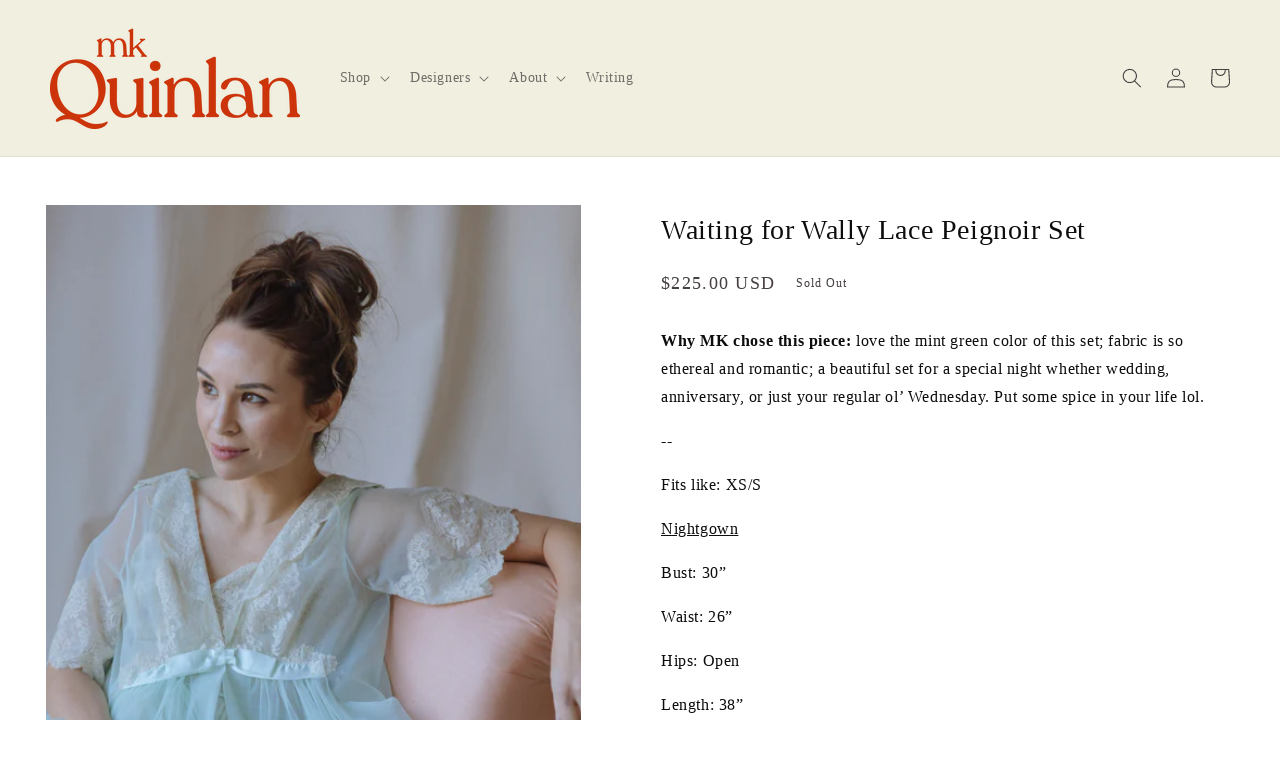

--- FILE ---
content_type: text/css
request_url: https://www.mkquinlan.com/cdn/shop/t/5/assets/lmw-custom.css?v=12040093962936228231677091695
body_size: -523
content:
h1{font-family:Futura;font-weight:500;font-style:normal;font-size:28px;color:#0d0d0d}h3{font-family:Futura;font-weight:500;font-style:normal;color:#0d0d0d}h2,h4,h5,h6,body{font-family:Futura;font-weight:500;font-style:normal}.product-form__submit,.badge{color:#f0efe0;background-color:#dc3412}.soldout-badge{color:#dc3412;background-color:#f0efe0}.product__description,.product__text{color:#0d0d0d;font-family:Futura;font-weight:500;font-style:normal}.mega-menu__link{color:#0d0d0d}
/*# sourceMappingURL=/cdn/shop/t/5/assets/lmw-custom.css.map?v=12040093962936228231677091695 */


--- FILE ---
content_type: text/javascript; charset=utf-8
request_url: https://www.mkquinlan.com/products/mint-peignoir.js
body_size: 1093
content:
{"id":7067552940216,"title":"Waiting for Wally Lace Peignoir Set","handle":"mint-peignoir","description":"\u003cp class=\"\"\u003e\u003cstrong\u003eWhy MK chose this piece: \u003c\/strong\u003elove the mint green color of this set; fabric is so ethereal and romantic; a beautiful set for a special night whether wedding, anniversary, or just your regular ol’ Wednesday. Put some spice in your life lol.\u003c\/p\u003e\u003cp class=\"\"\u003e--\u003c\/p\u003e\u003cp class=\"\"\u003eFits like: XS\/S\u003c\/p\u003e\u003cp class=\"\"\u003e\u003cspan style=\"text-decoration:underline\"\u003eNightgown\u003c\/span\u003e\u003c\/p\u003e\u003cp class=\"\"\u003eBust: 30”\u003c\/p\u003e\u003cp class=\"\"\u003eWaist: 26”\u003c\/p\u003e\u003cp class=\"\"\u003eHips: Open\u003c\/p\u003e\u003cp class=\"\"\u003eLength: 38”\u003c\/p\u003e\u003cp class=\"\"\u003e\u003cspan style=\"text-decoration:underline\"\u003eOverlay\u003c\/span\u003e\u003c\/p\u003e\u003cp class=\"\"\u003eShoulder: 14”\u003c\/p\u003e\u003cp class=\"\"\u003eBust: 36”\u003c\/p\u003e\u003cp class=\"\"\u003eWaist: Open\u003c\/p\u003e\u003cp class=\"\"\u003eHips: Open\u003c\/p\u003e\u003cp class=\"\"\u003eLength: 40”\u003c\/p\u003e\u003cp class=\"\"\u003e--\u003c\/p\u003e\u003cp class=\"\"\u003eEra: 1960s\u003c\/p\u003e\u003cp class=\"\"\u003eBrand: N\/A\u003c\/p\u003e\u003cp class=\"\"\u003eFabric: Chiffon\/ Lace\u003c\/p\u003e\u003cp class=\"\"\u003eCondition: Excellent\u003c\/p\u003e\u003cp class=\"\"\u003e--\u003c\/p\u003e\u003cp class=\"\"\u003eModel is 5’3” and normally a size 2.\u003c\/p\u003e","published_at":"2023-08-15T11:30:49-05:00","created_at":"2022-02-16T20:29:36-06:00","vendor":"MK Quinlan","type":"V114 Lingerie","tags":["import_2022_02_17_022229","Lingerie","Vintage Sets"],"price":22500,"price_min":22500,"price_max":22500,"available":false,"price_varies":false,"compare_at_price":0,"compare_at_price_min":0,"compare_at_price_max":0,"compare_at_price_varies":false,"variants":[{"id":41175932436664,"title":"Default Title","option1":"Default Title","option2":null,"option3":null,"sku":"P1003S","requires_shipping":true,"taxable":true,"featured_image":null,"available":false,"name":"Waiting for Wally Lace Peignoir Set","public_title":null,"options":["Default Title"],"price":22500,"weight":0,"compare_at_price":0,"inventory_management":"shopify","barcode":"P1003S","requires_selling_plan":false,"selling_plan_allocations":[]}],"images":["\/\/cdn.shopify.com\/s\/files\/1\/0613\/6207\/7880\/products\/225-317A7414.jpg?v=1645065224","\/\/cdn.shopify.com\/s\/files\/1\/0613\/6207\/7880\/products\/226-317A7469.jpg?v=1645065228","\/\/cdn.shopify.com\/s\/files\/1\/0613\/6207\/7880\/products\/223-317A7371.jpg?v=1645065230","\/\/cdn.shopify.com\/s\/files\/1\/0613\/6207\/7880\/products\/229-317A7481.jpg?v=1645065232"],"featured_image":"\/\/cdn.shopify.com\/s\/files\/1\/0613\/6207\/7880\/products\/225-317A7414.jpg?v=1645065224","options":[{"name":"Title","position":1,"values":["Default Title"]}],"url":"\/products\/mint-peignoir","media":[{"alt":null,"id":27368566030520,"position":1,"preview_image":{"aspect_ratio":0.667,"height":3750,"width":2500,"src":"https:\/\/cdn.shopify.com\/s\/files\/1\/0613\/6207\/7880\/products\/225-317A7414.jpg?v=1645065224"},"aspect_ratio":0.667,"height":3750,"media_type":"image","src":"https:\/\/cdn.shopify.com\/s\/files\/1\/0613\/6207\/7880\/products\/225-317A7414.jpg?v=1645065224","width":2500},{"alt":null,"id":27368567079096,"position":2,"preview_image":{"aspect_ratio":0.667,"height":3750,"width":2500,"src":"https:\/\/cdn.shopify.com\/s\/files\/1\/0613\/6207\/7880\/products\/226-317A7469.jpg?v=1645065228"},"aspect_ratio":0.667,"height":3750,"media_type":"image","src":"https:\/\/cdn.shopify.com\/s\/files\/1\/0613\/6207\/7880\/products\/226-317A7469.jpg?v=1645065228","width":2500},{"alt":null,"id":27368567439544,"position":3,"preview_image":{"aspect_ratio":0.667,"height":3750,"width":2500,"src":"https:\/\/cdn.shopify.com\/s\/files\/1\/0613\/6207\/7880\/products\/223-317A7371.jpg?v=1645065230"},"aspect_ratio":0.667,"height":3750,"media_type":"image","src":"https:\/\/cdn.shopify.com\/s\/files\/1\/0613\/6207\/7880\/products\/223-317A7371.jpg?v=1645065230","width":2500},{"alt":null,"id":27368568357048,"position":4,"preview_image":{"aspect_ratio":0.667,"height":3750,"width":2500,"src":"https:\/\/cdn.shopify.com\/s\/files\/1\/0613\/6207\/7880\/products\/229-317A7481.jpg?v=1645065232"},"aspect_ratio":0.667,"height":3750,"media_type":"image","src":"https:\/\/cdn.shopify.com\/s\/files\/1\/0613\/6207\/7880\/products\/229-317A7481.jpg?v=1645065232","width":2500}],"requires_selling_plan":false,"selling_plan_groups":[]}